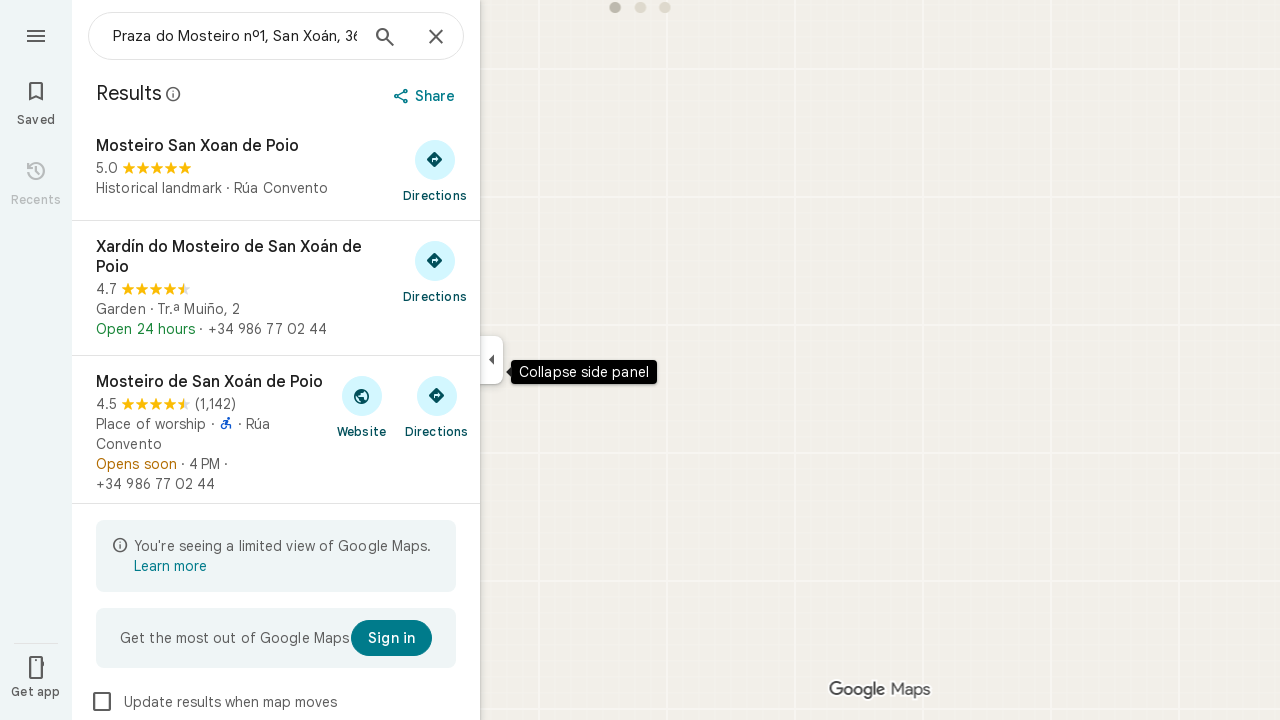

--- FILE ---
content_type: text/javascript; charset=UTF-8
request_url: https://www.google.es/maps/_/js/k=maps.m.en.vuPNlbEk67w.2021.O/ck=maps.m.BTq1BwGusJI.L.W.O/am=yAEAkBAAAQ/rt=j/d=1/exm=JxdeQb,LsiLPd,SuCOhe,a,b,b8h8i,cQ25Ub,ds,dw,dwi,en,enr,ep,jF2zFd,log,lp,mmm,mo,nrw,ob,owc,per,plm,pm,pwd,sc,sc2,smi,smr,sp,std,stx,ti,uA7o6c,vcr,vd,vlg,vwr,wrc/ed=1/rs=ACT90oGeogj6sstX1Sb8mMVToW3VtptQpw/ee=EVNhjf:pw70Gc;EmZ2Bf:zr1jrb;Jcvnlc:Fm2MUd;JsbNhc:Xd8iUd;K5nYTd:ZDZcre;LBgRLc:XVMNvd;LEikZe:byfTOb,lsjVmc;NJ1rfe:qTnoBf;NPKaK:PVlQOd;OTuumd:dvPKEc;Pjplud:EEDORb;QGR0gd:Mlhmy;RRPQbd:kUWD8d;SNUn3:ZwDk9d;ScI3Yc:e7Hzgb;Uvc8o:VDovNc;YIZmRd:A1yn5d;Zmbpue:Evvy6c;cEt90b:ws9Tlc;dIoSBb:SpsfSb;dowIGb:ebZ3mb;eBAeSb:zbML3c;erYydb:A5vBAf;h57qod:J877qc;iFQyKf:vfuNJf;lOO0Vd:OTA3Ae;nPNOHf:GK91Cc;oGtAuc:sOXFj;qQEoOc:KUM7Z;qafBPd:ovKuLd;qddgKe:xQtZb;ugi2Tb:fRlxLd;wR5FRb:siKnQd;yxTchf:KUM7Z/m=m9oV,RAnnUd,HmEm0,i5dxUd,uu7UOe,NJ1rfe,soHxf?cb=M
body_size: 15856
content:
"use strict";this._=this._||{};(function(_){var window=this;
try{
_.Md("m9oV");
_.Ydc=class{constructor(){this.enabled=!1}Oe(a){this.enabled=a}isEnabled(){return this.enabled}};_.jf(_.Ydc,_.kQa);
_.Nd();
}catch(e){_._DumpException(e)}
try{
var hAb,kAb,nAb,pAb,lAb;
_.jAb=function(a,b,c,d){b=_.qg(b.toString());const e=_.$e.zd().H[b.toString()]?_.Ig(b):void 0;a:{let v=a;for(;v;){b:{var f=b;var g=e,h=v===a,l=d,m=v.getAttribute("jsmodel");if(m){m=_.dma(m);for(let A=m.length-1;A>=0;A--){var n=_.qg(m[A]),p=void 0;if(g){p=n;n=f;var r=g;p=p.toString()===n.toString()?_.Ze(_.$e.zd(),n):_.JGa(r,p)?p:void 0}else n.toString()===f.toString()&&(p=n);if(p){if(h&&l&&(n=_.We.zd().uz(l))&&n.toString()===p.toString())continue;f=p;break b}}}f=void 0}if(f){_.ema(v);a={element:v,
Pw:f};break a}v=_.Nla(v)}a=void 0}c=a?hAb(a.element,a.Pw,c):new _.iAb(b);return c instanceof _.iAb?_.Ve(c):c};
hAb=function(a,b,c){if(!_.vFa(a))return _.Ve(_.aja(`Model <${b}> canceled: element not in document before constructor load`));var d=kAb(a,b);if(d)return d;d=_.xja(_.We.zd(),b);const {resolve:e,reject:f,cancel:g,pending:h}=lAb(a,b);d.jq(l=>{try{if(!_.vFa(a)){const r=a.__jsmodel;r&&delete r[b.toString()];g("not in document after module load")}if(_.Me(l)){if(!_.mAb)throw Error("Ad");(0,_.mAb)(l,b,a,c).jq(e,f)}else{if(!_.vFa(a))throw Error("Bd");b:{const r=nAb(a,b);if(r){if(r.pending instanceof _.Oe){if(_.IFa(r.pending).state===
0){var m=void 0;break b}throw Error("Cd`"+b.toString());}m=r.instance}else m=void 0}if(m)var n=m;else{if(!_.oAb)throw Error("Ad");var p=(0,_.oAb)(l,a,c);pAb(a)[b.toString()]={instance:p,Pw:b.toString(),roa:_.$Ka};n=p}e(n)}}catch(r){f(r)}},f);_.xLa(_.oLa(a),a);return h};kAb=function(a,b){if(a=nAb(a,b))return a.instance?_.af(a.instance):a.pending};nAb=function(a,b){(a=a.__jsmodel?.[b.toString()])&&a&&_.cLa(a);return a};pAb=function(a){let b=a.__jsmodel;b||(b={},a.__jsmodel=b);return b};
lAb=function(a,b){let c,d;const e=new _.Oe((g,h)=>{c=g;d=h}),f=g=>{g=_.aja(`Model <${b}> canceled: ${g}`);d(g)};pAb(a)[b.toString()]={pending:e,cancel:f,Pw:b.toString(),roa:_.$Ka};return{resolve:c,reject:d,cancel:f,pending:e}};_.iAb=class extends _.Hp{constructor(a){super("No valid model for "+_.Ce(a));this.key=a}};_.mAb=void 0;_.oAb=void 0;
}catch(e){_._DumpException(e)}
try{
_.qAb=function(a,b,c,d,e){b=b.querySelectorAll(d===void 0?`[${c}]`:`[${c}="${d}"]`);for(const f of b)_.Vla(f,!1)===a&&e(f)};
_.rAb=function(a,b,c){const d=_.Vla(a,!0),e=new Set,f=m=>e.add(m);_.qAb(d,a,b,c,f);if(a===d){var g=_.gg.get(d);if(g){for(var h=0;h<g.length;h++){var l=g[h];(c===void 0?l.hasAttribute(b):l.getAttribute(b)===c)&&e.add(l)}for(h=0;h<g.length;h++)_.qAb(d,g[h],b,c,f)}}if(a.hasAttribute("jsshadow")||a.querySelector("[jsshadow]"))for(a=a.querySelectorAll("[jscontroller]"),g=0;g<a.length;g++)if(l=a[g],(h=_.gg.get(l))&&_.Vla(l,!1)===d)for(l=0;l<h.length;l++)_.qAb(d,h[l],b,c,f);return Array.from(e)};
_.uAb=function(a,b,c){const d=a instanceof _.qe?a:_.We.zd().uz(a);return _.xja(_.We.zd(),d).flatMap(e=>{if(!b||"function"==typeof _.sAb&&b instanceof _.sAb)b=new tAb(c,e,b??void 0);return _.Eja(d,e,b)})};_.vAb=class extends _.bf{constructor(a,b,c){super(b.YB(),c);this.element=a;this.Za=b}H(){const a=super.H();a.Za=this.Za;a.rootElement={value:this.element};return a}YH(){throw Error("Dd");}getRoot(){return this.root?this.root:this.root=new _.Sq(this.element)}getData(a){return this.getRoot().getData(a)}ab(a,b){return this.kY(a,b)}kY(a,b){return _.Qe(this.NT(a,b),!0)}NT(a,b){return _.jAb(b||this.element,a,this.YB()).map(c=>c,c=>{c instanceof _.iAb&&(c.message+=` requested by ${this}`);return c})}Ws(a){return this.VH(a)}VH(a){return _.Qe(this.WH(a),
!0)}isElement(a){return a.tagName!==void 0}WH(a){return this.isElement(a)?this.Za.WH(a):this.ET(a).map(b=>{if(b.length===0)throw Error("Ed`"+a+"`"+this);return b[0]})}ET(a,b){const c=[];var d=this.Ei(a);const e=this.getRoot().el();if(d.size()===0&&e.ownerDocument.readyState==="loading")return new _.Oe((f,g)=>{e.ownerDocument.addEventListener("readystatechange",()=>{this.ET(a,b).jq(f,g)},{once:!0})});d.each(f=>{c.push(this.Za.WH(f))});d=_.ef(c);return b?d.map(f=>{b(f);return f}):d}Ei(a){return new _.Rq(_.rAb(this.element,
"jsname",a))}initialize(){}};_.vAb.prototype.xd=_.aa(428);var tAb=class extends _.bf{constructor(a,b,c){super(a,b);this.U=c}H(){const a=super.H();a.t5a=this;return a}YH(a){if(!this.U)throw Error("Fd");return this.U.YH(a)}getData(a){return this.U?this.U.getData(a):new _.od(a,null)}};
}catch(e){_._DumpException(e)}
try{
var zAb,CAb,DAb,FAb,GAb;_.wAb=function(a,b){if(!b(a))throw Error("m``"+String(a));};_.xAb=function(){var a=_.Je(1);a=_.Ie(a,_.Via);if(_.He(a))throw Error("pa");return a};_.yAb=function(){const a=_.fja();if(!a)throw Error("sa");return a};zAb=function(a){for(;a;){if(a.nextSibling)return!0;a=a.parentElement}return!1};_.AAb=function(a,b,c){const d=[];_.qAb(a,b,"jsname",c,e=>{d.push(e)});return d};CAb=function(a){return typeof a==="object"?a.nk===_.BAb?{jsname:a.jsname}:a:{jsname:a}};
DAb=function(a){return _.eb(b=>(0,_.Nua)(a)&&Object.getPrototypeOf(b)===a.prototype)};_.eI=function(a,b){return _.Me(a)?{description:`children: ${_.Ce(a)}`,[_.Le]:(c,d)=>{var e=_.yAb();const f=_.xAb();e=_.EAb(0,e,null,b,f);const g=b?` with jsname ${b}`:"";e.map(h=>{for(const l of h)_.wAb(l,DAb(a),`Expected element${g} to have controller of type ${_.Ce(a)} but found ${_.Ce(l)}`);return h}).jq(c,d)}}:{Js:_.De(null,()=>FAb(a,b))}};
_.fI=function(a,b){return _.Me(a)?{description:`child: ${_.Ce(a)}`,[_.Le]:(c,d)=>{const e=_.yAb(),f=_.xAb();_.EAb(0,e,null,b,f).map(g=>GAb(g,a,b)).jq(c,d)}}:{Js:_.De(null,()=>{const c=FAb(a,b);return GAb(c,a,b)})}};FAb=function(a,b){const c=_.xAb(),d=_.yAb();return HAb(0,d,a,b,c)};
GAb=function(a,b,c){c=c?` with jsname ${c}`:"";if(a.length===0)return new _.Hp(`Expected to inject a single controller${c} but found ${a.length}`);a=a[0];_.wAb(a,DAb(b),`Expected element${c} to have controller of type ${_.Ce(b)} but found ${_.Ce(a)}`);return a};_.gI=function(a,b){_.We.zd().register(b,a);a.Js=_.De(null,()=>{var c=_.xAb();const d=_.yAb();c=_.zMa(c,d,a);_.He(c)||_.wAb(c,DAb(a),"Expected element to have controller of "+`type ${_.Ce(a)} but found ${_.Ce(c)}`);return c})};
_.Rq.prototype.N=_.ba(73,function(a){this.each(function(b){_.Ap(b,a)})});_.Rq.prototype.qT=_.ba(72,function(){return this.H.length?this.H[0]:null});_.Sq.prototype.qT=_.ba(71,function(){return this.H[0]});_.hI=function(a,b){const c=[];a.each(function(d){(d=d.querySelector(b))&&c.push(d)});return new _.Rq(c)};
_.IAb=function(a){const b=_.hJa[1]||(_.hJa[1]=new _.JIa);var c=_.Tc(String(a));a=_.iJa(a,!0);a==null&&(a=b.N(_.Uc(c).toString(),!0));var d=void 0;d=d||d==void 0;var e;const f=a!=0&&a!=b.H;f?(f&&(e=a==-1?"rtl":"ltr"),e=_.ld("span",{dir:e},c)):e=c;c=_.Uc(c).toString();e=_.kd([e,d&&(Number(a)*Number(b.H)<0||b.H==1&&_.jIa.test(_.jka(c,!0))||b.H==-1&&_.iIa.test(_.jka(c,!0)))?b.H==1?"\u200e":"\u200f":""]);return _.Uc(e).toString()};_.BAb=Symbol("Gd");var HAb;_.EAb=function(a,b,c,d,e=_.ig(_.mg(b))){a=[];const f=_.rAb(b,"jsname",d);if(f.length===0&&b.ownerDocument.readyState==="loading"&&!zAb(b))return new _.Oe((g,h)=>{b.ownerDocument.addEventListener("readystatechange",()=>{_.EAb(0,b,c,d,e).jq(g,h)},{once:!0})});for(const g of f)a.push(e.WH(g));return _.ef(a).flatMap(g=>_.ef(g.map(_.sma)))};
HAb=function(a,b,c,d,e=_.ig(_.mg(b))){a=[];const f=_.We.zd().uz(c);if(!f)throw Error("Hd`"+_.Ce(c));b=_.rAb(b,"jscontroller",f.toString());for(const g of b)d&&g.getAttribute("jsname")!==d||a.push(e.WH(g));d=_.IFa(_.ef(a).flatMap(g=>_.ef(g.map(_.sma))));if(e=d.error){if(e instanceof Error)throw e;throw Error(e.toString());}return d.value};
_.iI=function(a,b){{var c=_.Xq(a.QB);const d=[];d.push.apply(d,_.AAb(a.getRoot().el(),c,b));if(d.length>0)a=_.Yq(d[0]);else{if(c=_.gg.get(a.getRoot().el()))for(let e=0;e<c.length;e++){if(c[e].getAttribute("jsname")==b){d.push(c[e]);break}d.push.apply(d,_.AAb(a.getRoot().el(),c[e],b))}a=d.length>0?_.Yq(d[0]):new _.Rq(d)}}return a};_.jI=function(a,b){return a.VH(b).then()};
_.kI=class extends _.XFa{constructor(){super();this.UK={};this.QB=_.yAb();this.Za=_.xAb();this.tq(()=>{const a=_.dg(this.QB);a&&_.gg.get(a)&&_.Da(_.gg.get(a)??null,this.getRoot().el())})}toString(){return`${_.Ce(this)}[${_.eg(this.QB)}]`}Uj(){return this.Za.Uj()}YB(){return this.Za.YB()}wi(){return _.mg(this.QB)}getWindow(){return _.qf(this.wi())}Ei(a){var b=_.Xq(this.QB);a=_.rAb(b,"jsname",a);return new _.Rq(a)}Tb(a){const b=this.Ei(a);if(b.size()>=1)return b.xn(0);throw Error("Id`"+a+"`"+_.We.zd().uz(this.constructor));
}getRoot(){return this.UK.root?this.UK.root:this.UK.root=new _.Sq(this.QB)}getData(a){return this.getRoot().getData(a)}YH(){throw Error("Dd");}ab(a,b){return this.kY(a,b)}kY(a,b){return _.Qe(this.NT(a,b),!0)}NT(a,b){return _.jAb(b||this.QB,a,this.YB()).map(c=>c,c=>{c instanceof _.iAb&&(c.message+=` requested by ${this}`);return c})}VH(a){return _.Qe(this.WH(a),!0)}isElement(a){return a.tagName!==void 0}WH(a){return this.isElement(a)?this.Za.WH(a).flatMap(b=>_.sma(b)):this.ET(a).map(b=>{if(b.length===
0)throw Error("Id`"+a+"`"+_.We.zd().uz(this.constructor));return b[0]})}ET(a,b){a=_.EAb(0,this.QB,this.QB,a,this.Za);return b?a.map(c=>{b(c);return c}):a}trigger(a,b,c){let d=this.QB;const e=_.dg(this.QB)||null;e&&!_.$la(this.QB,a)&&(d=e);d&&_.ng(d,a,b,c,{_retarget:this.QB,__source:this})}notify(a,b){_.og(this.getRoot().el(),a,b,this)}yqa(a,b){this.getRoot().el();a=a instanceof _.Sq?a.el():a;_.Rla(a,b?b.el():this.getRoot().el())}Fd(){_.oLa(document).Fd()}jga(){}};_.kI.prototype.xd=_.aa(427);
_.kI.prototype.$wa$npT2md=function(){return this.jga};_.Lja({controller(a,b){({jsname:b}=CAb(b));return a.WH(b).map(c=>c)},dKa(a,b){({jsname:b}=CAb(b));return a.ET(b).map(c=>c[0]||null)},controllers(a,b){({jsname:b}=CAb(b));return a.ET(b).map(c=>{for(const d of c);return c})},renderer(a,b){return _.uAb(b,a,a.Uj())}});_.LLa=function(a,b,c,d){const e=new _.vAb(c,d,a);return _.Eja(b,a,e).map(f=>{e.initialize(f);return f})};_.MLa=function(a,b,c){b=new _.vAb(b,c,a);a=_.Cja(a,b);b.initialize(a);return a};
}catch(e){_._DumpException(e)}
try{
_.hxd=function(a,b){const c=a.x-b.x;a=a.y-b.y;return c*c+a*a};_.ixd=Math.pow(20/_.yFa(),2);
}catch(e){_._DumpException(e)}
try{
var kxd,lxd,nxd;kxd=function(a,b){a.Ba||(a.Ba=_.bx(a).measure(function(d){const e=_.$w(d.event,this.N);_.ng(this.N,_.jxd,{pos:e,inputMode:this.H,event:d.event})}).au().tb());const c=new _.O4a;c.event=b;a.Ba(c)};lxd=function(a){a.U&&(_.Na(a.U,function(b){_.kg(b)}),a.U=null);a.ha&&(_.Na(a.ha,function(b){_.dp(b)}),a.ha=null)};
nxd=function(a,b){a.va||(a.va=_.bx(a).measure(function(d){if(d.EU){let e;d.EU.changedTouches?(e=this.N.ownerDocument.createEvent("MouseEvent"),e.initMouseEvent("mouseup",!0,!0,d.EU.view,1,0,0,d.EU.changedTouches[0].clientX,d.EU.changedTouches[0].clientY,!1,!1,!1,!1,0,null)):e=d.EU;d.pos=_.$w(e,this.N)}_.ng(this.N,_.mxd,{pos:d.pos,inputMode:d.inputMode,Ps:!d.EU,event:d.EU})}).au().tb());const c=new _.O4a;c.EU=b;c.inputMode=a.H;a.va(c)};
_.pxd=class{constructor(a){this.N=a;this.H=0;this.va=this.Ba=this.ha=this.U=null;this.Da=!1}start(a,b,c){this.H=b;this.U=[_.jg(this.N,"blur",this.V,this)];b==2&&(this.U.push(_.jg(this.N,"touchmove",this.La,this)),this.U.push(_.jg(this.N,"touchend",this.V,this)));if(b==1){const d=_.qf(this.N.ownerDocument);this.ha=[_.mf(d,"mousemove",this.Ga,void 0,this),_.mf(d,"mouseup",this.Fa,void 0,this),_.mf(this.N.ownerDocument.documentElement,"selectstart",this.Ka,void 0,this)]}_.ng(this.N,_.oxd,{pos:a,inputMode:b,
event:c})}Ga(a){a.preventDefault();kxd(this,a)}La(a){this.Da||a.event.cancelable===!1||a.event.preventDefault();kxd(this,a.event)}Fa(a){a.preventDefault();lxd(this);nxd(this,a);this.H=0}Ka(a){a.preventDefault()}V(a){a&&a.event.cancelable!==!1&&a.event.preventDefault();lxd(this);nxd(this,a&&a.event);this.H=0}};_.oxd="qUuEUd";_.jxd="j9grLe";_.mxd="HUObcd";
}catch(e){_._DumpException(e)}
try{
_.Md("RAnnUd");
var Cxd,Exd,Dxd,Fxd;Cxd=function(a,b,c,d){if(b){a.N5=b;d=null;const e=b.changedTouches&&b.changedTouches[0]||b.touches&&b.touches[0];e?d=new _.xe(e.clientX,e.clientY):b.clientX!==void 0&&(d=new _.xe(b.clientX,b.clientY));d&&(a.V=b,a.Ta=d,a.Ka===null||c)&&(a.Ka=d)}else a.V=null,a.Ka=null,a.Ta=null,d||(a.N5=null)};Exd=function(a){Dxd(a);const b=a.getWindow();a.Hb=[_.mf(b,"mouseup",()=>{Dxd(a);a.Ga()})]};Dxd=function(a){if(a.Hb){for(const b of a.Hb)_.dp(b);a.Hb=null}};
Fxd=function(a){a.Nf="WAITING_FOR_MOUSE_CLICK";_.pp(a.lH,500,a)};
_.EU=class extends _.kI{constructor(){super();this.pressed=!1;this.N5=null;this.valid=!0;this.Pa=this.hb=this.focused=!1;this.label=this.Xa=this.V=this.Ta=this.Ka=null;this.Fa=!1;this.vg=0;this.wb=!0;this.Hb=null;this.jk=_.Se(_.Ydc);this.Nf="INACTIVE";this.Ke=new _.xe(0,0);this.Jb=_.bx(this).zh(function(){}).au().tb()}XC(){return!1}Xe(){return this.Uc()}Uc(){return!!this.getRoot().el().disabled}isEnabled(){return!this.Xe()}Be(a){this.getRoot().el().disabled=a;this.Yg()}Oe(a){this.Be(!a)}Yg(){_.bx(this).zh(function(){this.label||
(this.label=this.getRoot().Sc("id")?(new _.Sq(this.wi().body)).find(`[for="${this.getRoot().Sc("id")}"]`):new _.Rq([]));_.Uq(this.label,"isDisabled",this.Uc())}).au().tb()()}ln(){return this.pressed}ZA(a){this.pressed!==a&&(this.pressed=a,this.Jb())}eA(){return this.N5}Wd(){return this.valid}Gk(){return this.focused&&_.nJ}jt(){return this.jk.isEnabled()?_.nJ:!0}nl(){return this.hb}Go(){return this.Pa}Nb(){Cxd(this,null,void 0,!0);this.Vh();this.dg();this.Nf="INACTIVE";this.N5=null}pI(){return!1}UD(a){_.nJ=
!1;if(this.Nf==="WAITING_FOR_MOUSE_CLICK")return!0;this.Fa=!1;if(!this.Uc()&&this.Nf==="INACTIVE"){a=a.event;const b=a.altKey||a.ctrlKey||a.shiftKey||a.metaKey;a.which!==1||this.pI()&&b||(this.Xa=a,this.Nf="WAITING_FOR_MOUSE_CLICK",Cxd(this,a),this.Vh(),Exd(this),this.Fa=!0)}return!1}uU(){return this.Nf==="WAITING_FOR_MOUSE_CLICK"?(Dxd(this),!0):!1}ha(){this.hb=!0;return!1}Ba(a){this.hb=!1;Cxd(this,a.event);this.pressed&&this.dg(!0);return!1}Xz(a){_.nJ=!1;a=a.event;this.Uc()||this.pressed||this.Nf!==
"INACTIVE"||!a.touches||a.touches.length!==1||(this.Nf="TOUCH_DELAY",this.Xa=a,this.Pa=!0,Cxd(this,a,!0),this.wb=!1,window.performance?.now&&(this.vg=window.performance.now()),_.pp(this.ff,75,this),_.bx(this).measure(function(){this.Ke=_.Zw(this.getRoot().el())}).au().tb()());return!1}Pq(a){Cxd(this,a.event);this.wb||window.performance.now()-this.vg>=75&&this.ff();_.bx(this).measure(this.Hd).au().tb()();return!1}gM(){this.Pa=!1;this.release();return!1}Ho(){this.Pa=!1;this.Ga();return!1}click(a){if(this.Nf===
"WAITING_FOR_MOUSE_CLICK")return this.dg(),this.Nf="INACTIVE",this.Fa=!1;a=this.Pd(a);this.Uc()||this.pressed||this.Nf!=="INACTIVE"||!a||this.Nb();return this.Fa=!1}Tw(a){if(this.pI())return!0;this.N5=a.event;return this.click(a)}Pd(a){return!a.event.initMouseEvent||!this.Fa}focus(){this.focused=!0;this.Jb();this.trigger("AHmuwe");return!1}blur(){const a=!_.vh||!_.vg&&!_.uh.bz;this.Nf==="TOUCH_DELAY"||!a&&this.Nf==="WAITING_FOR_MOUSE_CLICK"||(this.Fa=this.focused=!1,_.pp(this.Ga,5,this),this.trigger("O22p3e"));
return!1}contextmenu(){this.Ga();return!1}ff(){this.wb||(this.wb=!0,this.Nf==="TOUCH_DELAY"&&(_.pp(this.dh,180,this),this.Nf="ACTIVE_HOLDING",this.Vh()))}dh(){this.Nf==="ACTIVE_HOLDING"&&(this.Nf="HOLDING",this.Xa&&(this.Xa=null))}lH(){this.Nf==="WAITING_FOR_MOUSE_CLICK"&&this.Ga()}release(){this.Hd();this.Nf==="HOLDING"||this.Nf==="ACTIVE_HOLDING"?Fxd(this):this.Nf==="TOUCH_DELAY"&&(this.Nf="RELEASING",this.Vh(),Fxd(this),Cxd(this,null));Cxd(this,null)}Ga(){this.Nf==="TOUCH_DELAY"?this.Nf="INACTIVE":
this.Nf!=="INACTIVE"&&(this.Nf="INACTIVE",this.dg(!0));this.Jb()}zj(){const a=this.getRoot().el();return this.V?_.$w(this.V,a):new _.xe(a.clientWidth/2,a.clientHeight/2)}Ui(){return this.V}qe(){return!!this.V&&!!window.TouchEvent&&this.V instanceof TouchEvent}Ji(a){return _.$w(a.event,this.getRoot().el())}Vh(){this.ZA(!0)}dg(a,b){this.ZA(!1);a||this.trigger("JIbuQc",b)}Ih(){this.ZA(!0)}Gh(){this.ZA(!1)}ah(){}ji(){return null}eh(){this.release()}Hd(){if((this.qe()&&this.Ka&&this.Ta?_.hxd(this.Ta,this.Ka):
_.hxd(_.Zw(this.getRoot().el()),this.Ke))>_.ixd)switch(this.Nf){case "TOUCH_DELAY":this.Nf="INACTIVE";break;case "ACTIVE_HOLDING":case "HOLDING":this.Nf="INACTIVE",this.dg(!0)}}};_.EU.prototype.kV=_.aa(524);_.EU.prototype.$wa$Hp74Ud=function(){return this.eh};_.EU.prototype.$wa$TWkaKc=function(){return this.ji};_.EU.prototype.$wa$Mlp4Hf=function(){return this.ah};_.EU.prototype.$wa$mQiROb=function(){return this.Gh};_.EU.prototype.$wa$BIGU4d=function(){return this.Ih};_.EU.prototype.$wa$jz8gV=function(){return this.Vh};
_.EU.prototype.$wa$uhhy1=function(){return this.Ji};_.EU.prototype.$wa$t9Gapd=function(){return this.qe};_.EU.prototype.$wa$N1hOyf=function(){return this.Ui};_.EU.prototype.$wa$kgcjFf=function(){return this.zj};_.EU.prototype.$wa$mg9Pef=function(){return this.contextmenu};_.EU.prototype.$wa$O22p3e=function(){return this.blur};_.EU.prototype.$wa$AHmuwe=function(){return this.focus};_.EU.prototype.$wa$CUGPDc=function(){return this.Pd};_.EU.prototype.$wa$vhIIDb=function(){return this.Tw};
_.EU.prototype.$wa$cOuCgd=function(){return this.click};_.EU.prototype.$wa$JMtRjd=function(){return this.Ho};_.EU.prototype.$wa$yfqBxc=function(){return this.gM};_.EU.prototype.$wa$FwuNnf=function(){return this.Pq};_.EU.prototype.$wa$p6p2H=function(){return this.Xz};_.EU.prototype.$wa$JywGue=function(){return this.Ba};_.EU.prototype.$wa$tfO1Yc=function(){return this.ha};_.EU.prototype.$wa$lbsD7e=function(){return this.uU};_.EU.prototype.$wa$UX7yZ=function(){return this.UD};
_.EU.prototype.$wa$QU9ABe=function(){return this.pI};_.EU.prototype.$wa$dReUsb=function(){return this.Nb};_.EU.prototype.$wa$TbSmRe=function(){return this.Go};_.EU.prototype.$wa$CVWi4d=function(){return this.nl};_.EU.prototype.$wa$GrxScd=function(){return this.jt};_.EU.prototype.$wa$u3bW4e=function(){return this.Gk};_.EU.prototype.$wa$If42bb=function(){return this.Wd};_.EU.prototype.$wa$qEYSde=function(){return this.eA};_.EU.prototype.$wa$y7OZL=function(){return this.ln};
_.EU.prototype.$wa$varnkb=function(){return this.Yg};_.EU.prototype.$wa$yXgmRe=function(){return this.isEnabled};_.EU.prototype.$wa$qezFbc=function(){return this.Uc};_.EU.prototype.$wa$RDPZE=function(){return this.Xe};_.EU.prototype.$wa$V5VDZb=function(){return this.XC};
_.Nd();
}catch(e){_._DumpException(e)}
try{
_.rQb={U$d:0,yHe:1,l8d:2,GXb:3,L_b:4,Y7d:5,X7d:6};
}catch(e){_._DumpException(e)}
try{
_.tQb={V$d:0,zHe:1,NUb:2,JWb:3,V7d:4};
}catch(e){_._DumpException(e)}
try{
_.KQb=class{constructor(a){this.yC=a;this.H=new _.JQb}request(a,b){this.H.request(this.yC,a,b)}cancel(a){this.H.cancel(this.yC,a)}};_.LQb=function(a,b){a.H.forEach((c,d)=>{a.cancel(b,d)})};_.JQb=class{constructor(){this.H=new Map}request(a,b,c){this.cancel(a,b);(a=a?.requestAnimationFrame(d=>{this.H.delete(b);c(d)}))&&this.H.set(b,a)}cancel(a,b){const c=this.H.get(b);c&&(a?.cancelAnimationFrame(c),this.H.delete(b))}};
}catch(e){_._DumpException(e)}
try{
var MQb;_.NQb=function(a){var b=window;if(b.document&&typeof b.document.createElement==="function"&&a in MQb){b=b.document.createElement("div");const {PNa:c,JKa:d}=MQb[a];return c in b.style?c:d}return a};MQb={animation:{JKa:"-webkit-animation",PNa:"animation"},transform:{JKa:"-webkit-transform",PNa:"transform"},transition:{JKa:"-webkit-transition",PNa:"transition"}};
}catch(e){_._DumpException(e)}
try{
_.yJ=function(a){return(a=a.getWindow())?a:null};
}catch(e){_._DumpException(e)}
try{
_.Md("HmEm0");
var xyd=function(a){wyd(a);a.Ta=_.yJ(a)?.setTimeout(()=>{a.hide()},a.sv)},Byd=function(a){a.Ba.request(_.yJ(a),"poll_anchor",()=>{const b=yyd(a);if(b&&a.ym){var c=NU(a);b.top+b.height<c.top||b.bottom-b.height>=c.top+c.height||b.top===a.ym.top&&b.left===a.ym.left&&b.height===a.ym.height&&b.width===a.ym.width||(a.ym=b,a.V=a.getRoot().Xb()?.parentElement?.getBoundingClientRect()??null,a.H?zyd(a):Ayd(a))}})},Dyd=function(a){if(a.Kh){var b=a.Kh.el().getBoundingClientRect();if(b.left!==0||b.top!==0)return a.Kh;
a.Kh=null}b=Cyd(a);var c=a.getRoot().parent().find(`[aria-describedby="${b}"]`);c.isEmpty()&&(c=a.getRoot().parent().find(`[data-tooltip-id="${b}"]`));a:if(b=c,b.size()===1)b=b.first();else{for(c=0;c<b.size();c++){const d=b.H[c]&&b.H[c]||null;if(d){const e=getComputedStyle(d);if(e.visibility!=="hidden"&&e.display!=="none"){b=new _.Sq(d);break a}}}b=null}a.Kh=b;return a.Kh},Eyd=function(a,b){const c=b.FPa,d=b.GPa;if(b=b.yu){if(a.H){a.yu=b;return}throw Error("Wf");}c&&(a.ha=c);d&&(a.Pa=d)},Fyd=function(a){var b=
Cyd(a);b=a.wi().querySelectorAll(`[${"tooltip-scrollable-ancestor"}-${b}="true"]`);for(const c of b)a.Zb.push(()=>{c.addEventListener("scroll",a.La)}),a.wb.push(()=>{c.removeEventListener("scroll",a.La)})},Hyd=function(a){a.va?a.show():(Gyd(a),a.Fa=_.yJ(a)?.setTimeout(()=>{a.show()},a.cu))},Jyd=function(a,b){Iyd(a,b.relatedTarget)||(a.Fa=_.yJ(a)?.setTimeout(()=>{a.show()},a.cu))},Kyd=function(a){a.Fa=_.yJ(a)?.setTimeout(()=>{a.show()},a.cu);_.yJ(a)?.addEventListener("contextmenu",a.hb)},Lyd=function(a){wyd(a);
a.Ta=_.yJ(a)?.setTimeout(()=>{a.hide()},a.sv)},Cyd=function(a){return a.getRoot().Sc("id").replace("-visible-label","")},Gyd=function(a){a.Ta&&(_.yJ(a)?.clearTimeout(a.Ta),a.Ta=void 0)},wyd=function(a){a.Fa&&(_.yJ(a)?.clearTimeout(a.Fa),a.Fa=void 0)},Myd=function(a){if(a.U&&!a.Ka){const b=a.Tb("ebgt1d");b.size()&&_.yJ(a)?.setTimeout(()=>{a.va&&_.Wq(b,"aria-hidden")},5)}else _.Wq(a.getRoot(),"aria-hidden")},Oyd=function(a){a=Nyd(a);return a.height>22&&a.width>=200},yyd=function(a){var b=Cyd(a);return(b=
(b=_.hI(a.getRoot().parent(),`[data-tooltip-override-client-rect="${b}"]`))?b.el():null)?b.getBoundingClientRect():Dyd(a)?.Xb().getBoundingClientRect()||null},zyd=function(a){a.getRoot().Ff("width","");a.getRoot().Ff("left","-320px");var b=Number(window.getComputedStyle(a.getRoot().Xb()).getPropertyValue("width").slice(0,-2));b=isFinite(b)?b:320;var c=Math.max(NU(a).width-16,40);b=Math.min(c,b);a.getRoot().Ff("width",`${b}px`);a.Ga&&a.yu==null&&(a.yu=1);if(a.yu){{b=a.ym;if(a.Ga){c=_.hI(a.getRoot(),
".VfPpkd-Djsh7e-XxIAqe-ma6Yeb");var d=_.hI(a.getRoot(),".VfPpkd-Djsh7e-XxIAqe-bottom");c&&d&&(_.Wq(c,"style"),_.Wq(d,"style"));c=_.hI(a.getRoot(),".VfPpkd-Djsh7e-XxIAqe-ma6Yeb");c=(c=c.isEmpty()?null:c.Xb().getBoundingClientRect())?{TE:c.width/.8,Xq:c.height/.8/2}:{TE:null,Xq:null}}else c={TE:0,Xq:0};const {TE:Ga,Xq:Ia}=c;if(b&&Ga!==null&&Ia!==null){c=Nyd(a);d=c.height;var e=b.top+b.height/2,f=b.bottom+a.N+Ia,g=b.top-(a.N+d+Ia);if(a.Ga){var h=e-(24+Ga/2);var l=e-(d-24-Ga/2)}else h=b.top,l=b.bottom-
d;d=new Map([[1,g],[2,f],[3,h],[4,e-d/2],[5,l]]);e=c.width;f=_.Lq(a.getRoot().el(),"direction")!=="rtl";g=b.left+b.width/2;h=b.left-(e+a.N+Ia);l=b.right+a.N+Ia;if(a.Ga){var m=g-(24+Ga/2);var n=g-(e-24-Ga/2)}else m=b.left,n=b.right-e;e=new Map([[1,f?m:n],[2,g-e/2],[3,f?n:m],[5,f?l:h],[4,f?h:l]]);f=new Map;g=new Map;h=new Map([[1,[1,2,3]],[2,[1,2,3]],[3,[4,5]],[4,[4,5]],[5,[4,5]]]);for(v of h.keys()){l=d.get(v);if(Pyd(a,l))for(var p of h.get(v))m=e.get(p),Qyd(a,m)&&(n=Ryd(p,v),f.set(n,{OC:m,PC:l}));
if(Syd(a,l))for(var r of h.get(v))m=e.get(r),Tyd(a,m)&&(n=Ryd(r,v),g.set(n,{OC:m,PC:l}))}var v=f.size?f:g;v.size<1&&(d=Ia,r=_.Lq(a.getRoot().el(),"direction")!=="rtl",p=NU(a),b.left<p.left?(v=8+d,r=r?3:1):(v=p.width-(c.width+8+d),r=r?1:3),b.top<p.top?(b=8+d,c=2):(b=p.height-(c.height+8+d),c=1),v+=p.left,b+=p.top,p=Ryd(r,c),v=new Map([[p,{OC:v,PC:b}]]));var {position:A,OC:D,PC:K}=Uyd(a,v);if(a.Ga)if(p=Vyd(a,A,{TE:Ga,Xq:Ia})){b=_.hI(a.getRoot(),".VfPpkd-Djsh7e-XxIAqe-ma6Yeb");v=_.hI(a.getRoot(),".VfPpkd-Djsh7e-XxIAqe-bottom");
if(b&&v){_.Wq(b,"style");_.Wq(v,"style");b.Ff(p.Kp,p.Oq);v.Ff(p.Kp,p.Oq);b.Ff(p.Jp,p.Nq);v.Ff(p.Jp,p.Nq);r=`rotate(${p.rotation}deg) skewY(${p.Kq}deg) scaleX(${Math.cos(Math.PI/180*p.Kq)})`;b.Ff("transform",r);v.Ff("transform",r);r=`${p.Jp} ${p.Kp}`;b.Ff("transform-origin",r);v.Ff("transform-origin",r);for(Q of p.Tr)b.Ff(Q,"0"),v.Ff(Q,"0")}var Q={Uh:p.Uh,kg:p.kg}}else Q={Uh:0,kg:0};else Q={Uh:0,kg:0};var {Uh:X,kg:Y}=Q;Q={Uh:X,kg:Y,top:K,left:D}}else Q={position:1,top:0,left:0}}}else Q=Wyd(a,a.ym);
const {top:ia,Uh:ra,left:va,kg:Fa}=Q;Q=_.NQb("transform");b=a.getRoot().find(".VfPpkd-z59Tgd-OiiCO");b.size()&&b.Ff(`${Q}-origin`,`${Fa} ${ra}`);Q=va-(a.V?.left??0);b=ia-(a.V?.top??0);a.getRoot().Ff("top",`${b}px`);a.getRoot().Ff("left",`${Q}px`);a.Da={top:b,left:Q}},Ayd=function(a){const {top:b,Uh:c,left:d,kg:e}=Wyd(a,a.ym),f=_.NQb("transform"),g=a.getRoot().find(".VfPpkd-z59Tgd-OiiCO");g.size()&&g.Ff(`${f}-origin`,`${e} ${c}`);a.getRoot().Ff("top",`${b}px`);a.getRoot().Ff("left",`${d}px`)},Xyd=
function(a){a.getRoot().Tc("VfPpkd-suEOdc-OWXEXe-eo9XGd-RCfa3e");a.getRoot().Tc("VfPpkd-suEOdc-OWXEXe-ZYIfFd-RCfa3e")},Iyd=function(a,b){return _.hg(b)&&a.getRoot().Xb().contains(b)},Yyd=function(a,b){const c=!!Dyd(a)?.Xb().contains(b);return _.hg(b)&&(a.getRoot().Xb().contains(b)||c)},Zyd=function(a){a.Ba.request(_.yJ(a),"poll_anchor",()=>{const b=yyd(a),c=a.getRoot().Xb()?.parentElement?.getBoundingClientRect()??null;if(b!=null&&a.ym!=null&&a.V!=null&&c!=null&&a.Da!=null){var d=b.top-c.top-(a.ym.top-
a.V.top),e=b.left-c.left-(a.ym.left-a.V.left),f=a.Da.top,g=a.Da.left;Math.abs(d)>0&&(f+=d,a.getRoot().Ff("top",`${f}px`),a.Da.top=f);Math.abs(e)>0&&(g+=e,a.getRoot().Ff("left",`${g}px`),a.Da.left=g);a.ym=b;a.V=c}})},Nyd=function(a){return{width:a.getRoot().Xb().offsetWidth,height:a.getRoot().Xb().offsetHeight}},Wyd=function(a,b){if(!b)return{top:0,left:0};const c=Nyd(a);var d=c.height;var e=b.bottom+a.N;const f=b.top-(a.N+d);d=b.top+b.height/2-d/2;var g=[f,e];a.Pa===4&&g.push(d);g=$yd(a,...g);e=a.Pa===
2&&g.has(f)?{distance:f,Uh:"bottom"}:a.Pa===3&&g.has(e)?{distance:e,Uh:"top"}:a.Pa===4&&g.has(d)?{distance:d,Uh:"center"}:g.has(e)?{distance:e,Uh:"top"}:g.has(f)?{distance:f,Uh:"bottom"}:{distance:e,Uh:"top"};a=azd(a,b,c.width);return{top:e.distance,Uh:e.Uh,left:a.distance,kg:a.kg}},NU=function(a){var b=_.Lo(a.getRoot().getData("tooltipViewport"),"");(b=(b?a.wi().getElementById(b):null)?.getBoundingClientRect())!=null?a=b:(a=_.yJ(a),a={left:0,top:0,width:a?.innerWidth??0,height:a?.innerHeight??0});
return a},azd=function(a,b,c){var d=_.Lq(a.getRoot().el(),"direction")!=="rtl";let e,f,g;if(a.H){var h=d?b.left-c:b.right;e=d?b.right:b.left-c;var l=d?"right":"left";d=d?"left":"right"}else{h=d?b.left:b.right-c;e=d?b.right-c:b.left;f=b.left+(b.width-c)/2;var m=b.left-(c+a.N);l=b.right+a.N;g=d?m:l;m=d?l:m;l=d?"left":"right";d=d?"right":"left"}const n=[h,e];a.H||(n.push(f),a.ha===5?n.push(g):a.ha===6&&n.push(m));const p=a.H?bzd(a,h,e):bzd(a,...n);if(a.ha===2&&p.has(h))return{distance:h,kg:l};if(a.ha===
4&&p.has(e))return{distance:e,kg:d};if(a.ha===3&&p.has(f))return{distance:f,kg:"center"};if(a.ha===5&&p.has(g))return{distance:g,kg:d};if(a.ha===6&&p.has(m))return{distance:m,kg:l};if(h=(a.H?[{distance:e,kg:d},{distance:h,kg:l}]:[{distance:f,kg:"center"},{distance:h,kg:l},{distance:e,kg:d}]).find(({distance:r})=>p.has(r)))return h;a=NU(a);return b.left<a.left?{distance:a.left+8,kg:"left"}:{distance:a.left+a.width-(c+8),kg:"right"}},bzd=function(a,...b){const c=new Set,d=new Set;for(const e of b)Qyd(a,
e)?c.add(e):Tyd(a,e)&&d.add(e);return c.size?c:d},Qyd=function(a,b){const c=Nyd(a).width;a=NU(a);return b+c<=a.left+a.width-8&&b>=a.left+8},Tyd=function(a,b){const c=Nyd(a).width;a=NU(a);return b+c<=a.left+a.width&&b>=a.left},$yd=function(a,...b){const c=new Set,d=new Set;for(const e of b)Pyd(a,e)?c.add(e):Syd(a,e)&&d.add(e);return c.size?c:d},Pyd=function(a,b){const c=Nyd(a).height;a=NU(a);return b+c+8<=a.top+a.height&&b>=a.top+8},Syd=function(a,b){const c=Nyd(a).height;a=NU(a);return b+c<=a.top+
a.height&&b>=a.top},Uyd=function(a,b){if(a.yu&&b.has(a.yu)){var c=b.get(a.yu);return{position:a.yu,OC:c.OC,PC:c.PC}}a=[2,3,4,5,6,7,8,9,10,11,12,13].find(d=>b.has(d));c=b.get(a);return{position:a,OC:c.OC,PC:c.PC}},Ryd=function(a,b){switch(b){case 1:if(a===1)return 2;if(a===2)return 3;if(a===3)return 4;break;case 2:if(a===1)return 11;if(a===2)return 12;if(a===3)return 13;break;case 3:if(a===4)return 5;if(a===5)return 8;break;case 4:if(a===4)return 6;if(a===5)return 9;break;case 5:if(a===4)return 7;
if(a===5)return 10}throw Error("Xf`"+a+"`"+b);},Vyd=function(a,b,c){const d=_.Lq(a.getRoot().el(),"direction")!=="rtl",e=window.getComputedStyle(a.getRoot().Xb()).getPropertyValue("width");a=window.getComputedStyle(a.getRoot().Xb()).getPropertyValue("height");if(e&&a&&c){var f=`calc((${e} - ${c.TE}px) / 2)`;c=`calc((${a} - ${c.TE}px) / 2)`;var g=`calc(${e} - ${"24px"})`,h=`calc(${a} - ${"24px"})`,l=["border-bottom-right-radius","border-top-left-radius"],m=["border-bottom-left-radius","border-top-right-radius"];
switch(b){case 12:return{Kp:"top",Jp:"left",Oq:"0",Nq:f,rotation:-35,Kq:-20,kg:f,Uh:"0",Tr:l};case 13:return{Kp:"top",Jp:d?"right":"left",Oq:"0",Nq:"24px",rotation:d?35:-35,Kq:d?20:-20,kg:d?g:"24px",Uh:"0",Tr:d?m:l};case 11:return{Kp:"top",Jp:d?"left":"right",Oq:"0",Nq:"24px",rotation:d?-35:35,Kq:d?-20:20,kg:d?"24px":g,Uh:"0",Tr:d?l:m};case 8:return{Kp:"top",Jp:d?"left":"right",Oq:"24px",Nq:"0",rotation:d?55:-55,Kq:d?-20:20,kg:d?"0":e,Uh:"24px",Tr:d?l:m};case 9:return{Kp:"top",Jp:d?"left":"right",
Oq:c,Nq:"0",rotation:d?55:-55,Kq:d?-20:20,kg:d?"0":e,Uh:c,Tr:d?l:m};case 10:return{Kp:"bottom",Jp:d?"left":"right",Oq:"24px",Nq:"0",rotation:d?-55:55,Kq:d?20:-20,kg:d?"0":e,Uh:h,Tr:d?m:l};case 5:return{Kp:"top",Jp:d?"right":"left",Oq:"24px",Nq:"0",rotation:d?-55:55,Kq:d?20:-20,kg:d?e:"0",Uh:"24px",Tr:d?m:l};case 6:return{Kp:"top",Jp:d?"right":"left",Oq:c,Nq:"0",rotation:d?-55:55,Kq:d?20:-20,kg:d?e:"0",Uh:c,Tr:d?m:l};case 7:return{Kp:"bottom",Jp:d?"right":"left",Oq:"24px",Nq:"0",rotation:d?55:-55,
Kq:d?-20:20,kg:d?e:"0",Uh:h,Tr:d?l:m};case 3:return{Kp:"bottom",Jp:"left",Oq:"0",Nq:f,rotation:35,Kq:20,kg:f,Uh:a,Tr:m};case 4:return{Kp:"bottom",Jp:d?"right":"left",Oq:"0",Nq:"24px",rotation:d?-35:35,Kq:d?-20:20,kg:d?g:"24px",Uh:a,Tr:d?l:m};default:case 2:return{Kp:"bottom",Jp:d?"left":"right",Oq:"0",Nq:"24px",rotation:d?35:-35,Kq:d?20:-20,kg:d?"24px":g,Uh:a,Tr:d?m:l}}}},czd=class extends _.kI{constructor(){super();this.Kh=this.cC=null;this.va=!1;this.N=4;this.Pa=this.ha=1;this.yu=null;this.sv=600;
this.cu=500;this.Da=this.V=this.ym=null;this.Ba=new _.JQb;this.Xa=b=>{this.H&&this.U&&Yyd(this,b.target)||this.hide()};this.Ya=b=>{this.qr(b)};this.Jb=()=>{this.show()};this.Nb=()=>{xyd(this)};this.Hb=b=>{Yyd(this,b.relatedTarget)||b.relatedTarget===null&&this.Ka||this.hide()};this.La=()=>{this.U&&this.K4?Zyd(this):this.U||this.hide()};this.Rb=()=>{Byd(this)};this.Zb=[];this.wb=[];this.H=_.Tq(this.getRoot(),"VfPpkd-suEOdc-OWXEXe-nzrxxc");this.U=this.getRoot().Sc("data-mdc-tooltip-persistent")==="true";
const a=Dyd(this);this.Ka=!!a?.Sc("aria-expanded")&&a?.Sc("aria-haspopup")==="dialog";this.Ga=this.H&&this.getRoot().Sc("data-mdc-tooltip-has-caret")==="true";this.K4=this.H&&a?.Sc("data-tooltip-hoist-to-body")==="true"}Zc(a){var b=a.data;if(!b)throw Error("Tf");if((b.kl||b.Xl)&&b.PG)throw Error("Uf");const c=b.kl===5||b.kl===6,d=b.Xl===4;if(c&&!d||d&&!c)throw Error("Vf");b.kl&&Eyd(this,{FPa:b.kl});b.Xl&&Eyd(this,{GPa:b.Xl});b.PG&&Eyd(this,{yu:b.PG});b.PG&&Eyd(this,{yu:b.PG});b.LE&&(this.N=b.LE===
2?8:4);b.cu!==void 0&&(this.cu=b.cu);b.sv!==void 0&&(this.sv=b.sv);Fyd(this);b=b.Tea;b===1?Hyd(this):b===2?Jyd(this,a.event):b===5?Kyd(this):this.show()}uc(a){const b=a.data.cC;a=a.data.tGa;b===1?Lyd(this):b===5?(wyd(this),this.va||_.yJ(this)?.removeEventListener("contextmenu",this.hb)):b===7?this.H&&(a.relatedTarget===null||Iyd(this,a.relatedTarget))||this.hide():this.hide();this.cC=b}aC(){var a=_.Tq(this.getRoot(),"VfPpkd-suEOdc-OWXEXe-ZYIfFd");this.getRoot().Tc("VfPpkd-suEOdc-OWXEXe-eo9XGd");this.getRoot().Tc("VfPpkd-suEOdc-OWXEXe-eo9XGd-RCfa3e");
this.getRoot().Tc("VfPpkd-suEOdc-OWXEXe-ZYIfFd");this.getRoot().Tc("VfPpkd-suEOdc-OWXEXe-ZYIfFd-RCfa3e");a&&this.Fa===void 0?(a={wk:Cyd(this),tPa:this.getRoot().Sc("id"),EQ:this.cC||0},this.getRoot().trigger("SemCgb",a),this.cC=null):a||(a=Cyd(this),this.getRoot().trigger("O0KOhf",a))}kb(){super.kb();this.Ba.cancel(_.yJ(this),"show");Gyd(this);wyd(this);this.getRoot().Tc("VfPpkd-suEOdc-OWXEXe-TSZdd");this.getRoot().Tc("VfPpkd-suEOdc-OWXEXe-eo9XGd");this.getRoot().Tc("VfPpkd-suEOdc-OWXEXe-eo9XGd-RCfa3e");
this.getRoot().Tc("VfPpkd-suEOdc-OWXEXe-ZYIfFd");this.getRoot().Tc("VfPpkd-suEOdc-OWXEXe-ZYIfFd-RCfa3e");this.H&&this.getRoot().Xb().removeEventListener("focusout",this.Hb);this.U||(this.getRoot().Xb().removeEventListener("mouseenter",this.Jb),this.getRoot().Xb().removeEventListener("mouseleave",this.Nb));this.wi().body&&(this.wi().body.removeEventListener("click",this.Xa),this.wi().body.removeEventListener("keydown",this.Ya));_.yJ(this)?.removeEventListener("scroll",this.La);_.yJ(this)?.removeEventListener("resize",
this.Rb);for(const a of this.wb)a();_.LQb(this.Ba,_.yJ(this));this.getRoot().remove()}show(){Gyd(this);wyd(this);if(!this.va){this.va=!0;Myd(this);this.H&&(this.Ka&&Dyd(this)?.el().setAttribute("aria-expanded","true"),this.U||this.getRoot().Xb().addEventListener("focusout",this.Hb));this.U||(this.getRoot().Xb().addEventListener("mouseenter",this.Jb),this.getRoot().Xb().addEventListener("mouseleave",this.Nb));this.getRoot().Tc("VfPpkd-suEOdc-OWXEXe-ZYIfFd");this.getRoot().qd("VfPpkd-suEOdc-OWXEXe-eo9XGd");
Oyd(this)&&!this.H&&this.getRoot().qd("VfPpkd-suEOdc-OWXEXe-LlMNQd");this.ym=yyd(this);this.V=this.getRoot().Xb()?.parentElement?.getBoundingClientRect()??null;this.H?zyd(this):Ayd(this);this.wi().body.addEventListener("click",this.Xa);this.wi().body.addEventListener("keydown",this.Ya);_.yJ(this)?.addEventListener("scroll",this.La);_.yJ(this)?.addEventListener("resize",this.Rb);for(const a of this.Zb)a();this.Ba.request(_.yJ(this),"show",()=>{Xyd(this);this.getRoot().qd("VfPpkd-suEOdc-OWXEXe-TSZdd");
this.getRoot().qd("VfPpkd-suEOdc-OWXEXe-eo9XGd-RCfa3e")})}}hide(){Gyd(this);wyd(this);if(this.va){this.Ba.cancel(_.yJ(this),"show");this.va=!1;if(this.U&&!this.Ka){const a=this.Tb("ebgt1d");a.size()&&a.el().setAttribute("aria-hidden","true")}else this.getRoot().el().setAttribute("aria-hidden","true");this.H&&(this.Ka&&Dyd(this)?.el().setAttribute("aria-expanded","false"),this.getRoot().Xb().removeEventListener("focusout",this.Hb));this.U||(this.getRoot().Xb().removeEventListener("mouseenter",this.Jb),
this.getRoot().Xb().removeEventListener("mouseleave",this.Nb));Xyd(this);this.getRoot().qd("VfPpkd-suEOdc-OWXEXe-ZYIfFd");this.getRoot().qd("VfPpkd-suEOdc-OWXEXe-ZYIfFd-RCfa3e");this.getRoot().Tc("VfPpkd-suEOdc-OWXEXe-TSZdd");this.wi().body&&(this.wi().body.removeEventListener("click",this.Xa),this.wi().body.removeEventListener("keydown",this.Ya));_.yJ(this)?.removeEventListener("scroll",this.La);_.yJ(this)?.removeEventListener("resize",this.Rb);_.yJ(this)?.removeEventListener("contextmenu",this.hb);
for(const a of this.wb)a()}}hb(a){a.preventDefault()}qr(a){if(a.key==="Escape"||a.key==="Esc"||a.keyCode===27){const b=this.wi().activeElement;let c=!1;_.hg(b)&&(c=this.getRoot().Xb().contains(b));c&&Dyd(this)?.focus();this.hide();a.stopPropagation();return!1}return!0}};czd.prototype.$wa$mU5qzf=function(){return this.kb};czd.prototype.$wa$e204de=function(){return this.aC};czd.prototype.$wa$DsZxZc=function(){return this.uc};czd.prototype.$wa$TCTP9d=function(){return this.Zc};_.gI(czd,_.IQa);
_.Nd();
}catch(e){_._DumpException(e)}
try{
_.Md("i5dxUd");
/*

 Copyright 2019 Google Inc.

 Permission is hereby granted, free of charge, to any person obtaining a copy
 of this software and associated documentation files (the "Software"), to deal
 in the Software without restriction, including without limitation the rights
 to use, copy, modify, merge, publish, distribute, sublicense, and/or sell
 copies of the Software, and to permit persons to whom the Software is
 furnished to do so, subject to the following conditions:

 The above copyright notice and this permission notice shall be included in
 all copies or substantial portions of the Software.

 THE SOFTWARE IS PROVIDED "AS IS", WITHOUT WARRANTY OF ANY KIND, EXPRESS OR
 IMPLIED, INCLUDING BUT NOT LIMITED TO THE WARRANTIES OF MERCHANTABILITY,
 FITNESS FOR A PARTICULAR PURPOSE AND NONINFRINGEMENT. IN NO EVENT SHALL THE
 AUTHORS OR COPYRIGHT HOLDERS BE LIABLE FOR ANY CLAIM, DAMAGES OR OTHER
 LIABILITY, WHETHER IN AN ACTION OF CONTRACT, TORT OR OTHERWISE, ARISING FROM,
 OUT OF OR IN CONNECTION WITH THE SOFTWARE OR THE USE OR OTHER DEALINGS IN
 THE SOFTWARE.
*/
/*

 Copyright 2016 Google Inc.

 Permission is hereby granted, free of charge, to any person obtaining a copy
 of this software and associated documentation files (the "Software"), to deal
 in the Software without restriction, including without limitation the rights
 to use, copy, modify, merge, publish, distribute, sublicense, and/or sell
 copies of the Software, and to permit persons to whom the Software is
 furnished to do so, subject to the following conditions:

 The above copyright notice and this permission notice shall be included in
 all copies or substantial portions of the Software.

 THE SOFTWARE IS PROVIDED "AS IS", WITHOUT WARRANTY OF ANY KIND, EXPRESS OR
 IMPLIED, INCLUDING BUT NOT LIMITED TO THE WARRANTIES OF MERCHANTABILITY,
 FITNESS FOR A PARTICULAR PURPOSE AND NONINFRINGEMENT. IN NO EVENT SHALL THE
 AUTHORS OR COPYRIGHT HOLDERS BE LIABLE FOR ANY CLAIM, DAMAGES OR OTHER
 LIABILITY, WHETHER IN AN ACTION OF CONTRACT, TORT OR OTHERWISE, ARISING FROM,
 OUT OF OR IN CONNECTION WITH THE SOFTWARE OR THE USE OR OTHER DEALINGS IN
 THE SOFTWARE.
*/
var Gxd=function(a=window){let b=!1;try{const c={get passive(){b=!0;return!1}},d=()=>{};a.document.addEventListener("test",d,c);a.document.removeEventListener("test",d,c)}catch(c){b=!1}return b},Ixd=function(){var a=window.CSS;if(typeof Hxd==="boolean")return Hxd;if(!a||typeof a.supports!=="function")return!1;var b=a.supports("--css-vars","yes");a=a.supports("(--css-vars: yes)")&&a.supports("color","#00000000");return Hxd=b=b||a};var Jxd=class{static get H(){return{}}static get Qu(){return{}}static get N(){return{}}static get U(){return{}}constructor(a={}){this.H=a}init(){}destroy(){}};var Kxd,Lxd;Kxd={OPa:"mdc-ripple-upgraded--background-focused",Rua:"mdc-ripple-upgraded--foreground-activation",Sua:"mdc-ripple-upgraded--foreground-deactivation",ZRa:"mdc-ripple-upgraded",aAa:"mdc-ripple-upgraded--unbounded"};Lxd={TAb:"--mdc-ripple-fg-scale",UAb:"--mdc-ripple-fg-size",VAb:"--mdc-ripple-fg-translate-end",WAb:"--mdc-ripple-fg-translate-start",XAb:"--mdc-ripple-left",YAb:"--mdc-ripple-top"};_.Mxd={YPa:225,wbb:150,ecb:.6,Mk:10,shb:300};var Hxd;var Nxd=["touchstart","pointerdown","mousedown","keydown"],Oxd=["touchend","pointerup","mouseup","contextmenu"],Pxd=[],Qxd=function(){return{RAa:void 0,g0a:!1,bna:!1,HHa:!1,xPa:!1,H0:!1}},Sxd=function(a){const b=FU.H.Sua,c=a.U.bna;!a.U.g0a&&c||!a.Ba||(Rxd(a),a.H.qd(b),a.ha=setTimeout(()=>{a.H.Tc(b)},_.Mxd.wbb))},Wxd=function(a){const b=a.U;if(b.bna){var c={...b};b.HHa?(requestAnimationFrame(()=>{Txd(a,c)}),Uxd(a)):(Vxd(a),requestAnimationFrame(()=>{a.U.g0a=!0;Txd(a,c);Uxd(a)}))}},Xxd=function(a,b){if(b){for(const c of Nxd);
a.H.kU()}},Yxd=function(a){a.N=a.H.Yq();var b=Math.max(a.N.height,a.N.width);a.Ka=a.H.kU()?b:Math.sqrt(Math.pow(a.N.width,2)+Math.pow(a.N.height,2))+FU.N.Mk;b=Math.floor(b*FU.N.ecb);a.H.kU()&&b%2!==0?a.GA=b-1:a.GA=b;a.Ga=`${a.Ka/a.GA}`;b=FU.Qu.XAb;const c=FU.Qu.YAb,d=FU.Qu.TAb;a.H.CV(FU.Qu.UAb,`${a.GA}px`);a.H.CV(d,a.Ga);a.H.kU()&&(a.Da={left:Math.round(a.N.width/2-a.GA/2),top:Math.round(a.N.height/2-a.GA/2)},a.H.CV(b,`${a.Da.left}px`),a.H.CV(c,`${a.Da.top}px`))},Zxd=function(a){const b=FU.Qu;Object.keys(b).forEach(c=>
{c.indexOf("VAR_")===0&&a.H.CV(b[c],null)})},$xd=function(a){for(const b of Nxd);a.H.kU()},Vxd=function(a){for(const b of Oxd)a.H.pYa(b,a.Fa)},cyd=function(a,b){if(!a.H.St()){var c=a.U;if(!c.bna){var d=a.La;d&&b!==void 0&&d.type!==b.type||(c.bna=!0,c.HHa=b===void 0,c.RAa=b,c.xPa=c.HHa?!1:b!==void 0&&(b.type==="mousedown"||b.type==="touchstart"||b.type==="pointerdown"),b!==void 0&&Pxd.length>0&&Pxd.some(e=>a.H.CXa(e))?Uxd(a):(b!==void 0&&(Pxd.push(b.target),ayd(a,b)),c.H0=b!==void 0&&b.type==="keydown"?
a.H.zs():!0,c.H0&&byd(a),requestAnimationFrame(()=>{Pxd=[];c.H0||b===void 0||b.key!==" "&&b.keyCode!==32||(c.H0=b!==void 0&&b.type==="keydown"?a.H.zs():!0,c.H0&&byd(a));c.H0||(a.U=Qxd())})))}}},ayd=function(a,b){if(b.type!=="keydown")for(const c of Oxd)a.H.j5a(c,a.Fa)},Uxd=function(a){a.La=a.U.RAa;a.U=Qxd();setTimeout(()=>a.La=void 0,FU.N.shb)},byd=function(a){const b=FU.Qu.WAb,c=FU.Qu.VAb,d=FU.H.Sua,e=FU.H.Rua,f=FU.N.YPa;Yxd(a);let g="",h="";if(!a.H.kU()){const {ak:l,Yk:m}=dyd(a);g=`${l.x}px, ${l.y}px`;
h=`${m.x}px, ${m.y}px`}a.H.CV(b,g);a.H.CV(c,h);clearTimeout(a.V);clearTimeout(a.ha);Rxd(a);a.H.Tc(d);a.H.Yq();a.H.qd(e);a.V=setTimeout(()=>{a.Pa()},f)},dyd=function(a){var b=a.U.RAa;if(a.U.xPa){var c=a.H.R_a(),d=a.H.Yq();if(b){var e=c.x+d.left;c=c.y+d.top;b.type==="touchstart"?(e=b.changedTouches[0].pageX-e,b=b.changedTouches[0].pageY-c):(e=b.pageX-e,b=b.pageY-c);b={x:e,y:b}}else b={x:0,y:0}}else b={x:a.N.width/2,y:a.N.height/2};b={x:b.x-a.GA/2,y:b.y-a.GA/2};return{ak:b,Yk:{x:a.N.width/2-a.GA/2,y:a.N.height/
2-a.GA/2}}},Rxd=function(a){a.H.Tc(FU.H.Rua);a.Ba=!1;a.H.Yq()},Txd=function(a,{xPa:b,H0:c}){(b||c)&&Sxd(a)},FU=class extends Jxd{static get H(){return Kxd}static get Qu(){return Lxd}static get N(){return _.Mxd}static get U(){return{qd:()=>{},aCa:()=>!0,Yq:()=>({top:0,right:0,bottom:0,left:0,width:0,height:0}),CXa:()=>!0,pYa:()=>{},mGb:()=>{},nGb:()=>{},R_a:()=>({x:0,y:0}),zs:()=>!0,St:()=>!0,kU:()=>!0,j5a:()=>{},QPb:()=>{},SPb:()=>{},Tc:()=>{},CV:()=>{}}}constructor(a){super({...FU.U,...a});this.Ba=
!1;this.ha=this.V=0;this.Ga="0";this.N={width:0,height:0};this.Ka=this.va=this.GA=0;this.Da={left:0,top:0};this.U=Qxd();this.Pa=()=>{this.Ba=!0;Sxd(this)};this.Fa=()=>{Wxd(this)}}init(){const a=this.H.aCa();Xxd(this,a);if(a){const b=FU.H.ZRa,c=FU.H.aAa;requestAnimationFrame(()=>{this.H.qd(b);this.H.kU()&&(this.H.qd(c),Yxd(this))})}}destroy(){if(this.H.aCa()){this.V&&(clearTimeout(this.V),this.V=0,this.H.Tc(FU.H.Rua));this.ha&&(clearTimeout(this.ha),this.ha=0,this.H.Tc(FU.H.Sua));const a=FU.H.ZRa,
b=FU.H.aAa;requestAnimationFrame(()=>{this.H.Tc(a);this.H.Tc(b);Zxd(this)})}$xd(this);Vxd(this)}Ec(a){cyd(this,a)}je(){Wxd(this)}layout(){this.va&&cancelAnimationFrame(this.va);this.va=requestAnimationFrame(()=>{Yxd(this);this.va=0})}};var eyd,fyd,gyd;eyd=FU.H;fyd={"mdc-ripple-upgraded":"VfPpkd-ksKsZd-mWPk3d","mdc-ripple-upgraded--unbounded":"VfPpkd-ksKsZd-mWPk3d-OWXEXe-ZNMTqd","mdc-ripple-upgraded--background-focused":"VfPpkd-ksKsZd-mWPk3d-OWXEXe-AHe6Kc-focused","mdc-ripple-upgraded--foreground-activation":"VfPpkd-ksKsZd-mWPk3d-OWXEXe-Tv8l5d-lJfZMc","mdc-ripple-upgraded--foreground-deactivation":"VfPpkd-ksKsZd-mWPk3d-OWXEXe-Tv8l5d-OmS1vf"};
gyd=function(a){const b=a.nf(),c=a.Yq(),d=_.mg(b.el());return{aCa:()=>Ixd(),kU:()=>a.Ew(),zs:()=>a.zs(),St:()=>a.St(),qd:e=>b.qd(fyd[e]),Tc:e=>b.Tc(fyd[e]),CXa:e=>b.el().contains(e),QPb:()=>{},mGb:()=>{},j5a:(e,f)=>{d.documentElement.addEventListener(e,f,Gxd(window)?{passive:!0}:!1)},pYa:(e,f)=>{d.documentElement.removeEventListener(e,f,Gxd(window)?{passive:!0}:!1)},SPb:()=>{},nGb:()=>{},CV:(e,f)=>{b.Xb().style.setProperty(e,f)},Yq:()=>c,R_a:()=>({x:window.pageXOffset,y:window.pageYOffset})}};
_.GU=function(a,b){if(!Ixd())return null;const c=b.nf().el();let d=a.H.get(c);d||(b=gyd(b),d=new FU(b),d.init(),a.H.set(c,d));return d};_.HU=function(a,b,c){if(b.zs()&&Ixd()){var d=b.nf().el();(d=a.H.get(d))||(d=_.GU(a,b));c===null&&(c=void 0);d&&d.Ec(c)}};_.IU=function(a,b){b=b.nf().el();(a=a.H.get(b))&&a.je()};_.JU=function(a,b,{jt:c}={jt:!0}){const d=b instanceof _.Sq?b:b.nf();c?d.qd(fyd[eyd.OPa]):b instanceof _.Sq||_.GU(a,b)};
_.KU=function(a,b){b=b instanceof _.Sq?b:b.nf();b.Tc(fyd[eyd.OPa]);b=b.el();const c=a.H.get(b);c&&(c.destroy(),a.H.delete(b))};_.LU=class{constructor(){this.H=new Map}};_.jf(_.LU,_.OOa);
_.Nd();
}catch(e){_._DumpException(e)}
try{
_.tJ=function(a){a.getData("enableSkip").H(!1)&&_.Jg(a.el(),()=>!0)};
}catch(e){_._DumpException(e)}
try{
var ERb;_.AJ=function(a,b,c){const d=new Set(b?b.split(" "):[]),e=new Set(c?c.split(" "):[]);b=[...e].filter(f=>!d.has(f));c=[...d].filter(f=>!e.has(f));for(const f of b)f&&a.qd(f);for(const f of c)f&&a.Tc(f)};
_.BJ=function(a,b,{lD:c}={}){var d=new Map;const e=/([^ =]+)=(?:'([^']+)'|"([^"]+)")/g,f=b.matchAll(e);for(const h of f)d.set(h[1],_.Po(h[2]??h[3]));b=b.replace(e,"").split(" ");for(var g of b)g&&d.set(g,"");for(const h of Array.from(a.el().attributes))g=h.name,ERb.has(g)||c&&c.has(g)||d.has(g)||_.Wq(a,g);for(const [h,l]of d)c=h,d=l,a.Sc(c)!==d&&_.Vq(a,c,d)};ERb=new Set("jsname jscontroller jsaction class style id data-idom-class data-disable-idom".split(" "));
}catch(e){_._DumpException(e)}
try{
_.Md("uu7UOe");
var fzd;_.dzd=function(a,b,c){a.Rb!==null?(_.AJ(a.getRoot(),a.Rb,c),a.Rb=null):_.AJ(a.getRoot(),b,c)};_.ezd=function(a){var b=a.H();a=b?.getData("tooltipIsRich").H(!1);b=b?.getData("tooltipIsPersistent").H(!1);return{Bz:a,Az:b}};fzd=async function(a){if(!a.Hp){a.uc=!0;try{const {service:b}=await _.bg(a,{service:{Ie:_.JQa}});a.Hp=b.Ie}catch(b){if(b instanceof _.yja)return;throw b;}}return a.Hp};
_.OU=class extends _.EU{constructor(){super();this.ig=_.Se(_.LU);this.uc=!1;this.Rb=_.Rg(this.getData("idomClass"));_.tJ(this.getRoot())}nf(){return this.getRoot()}zs(){return this.pressed}St(){return this.Uc()}Ew(){return _.Tq(this.getRoot(),"VfPpkd-icon-LgbsSe")}Yq(){return(_.Tq(this.getRoot(),"VfPpkd-icon-LgbsSe")?this.Tb("s3Eaab"):this.nf()).el().getBoundingClientRect()}Vh(){super.Vh();_.HU(this.ig,this,this.V)}dg(a,b){super.dg(a,b);_.IU(this.ig,this)}click(a){if(!this.Uc()&&this.Mf()){const {Bz:b,
Az:c}=_.ezd(this);b&&c?this.Zb():this.N(3)}return super.click(a)}focus(a){a=super.focus(a);_.JU(this.ig,this,{jt:super.jt()});super.Gk()&&this.getRoot().qd("gmghec");this.Mf()&&super.Gk()&&this.Qj(2);return a}blur(a){_.KU(this.ig,this);this.getRoot().Tc("gmghec");this.Mf()&&this.N(7,a.event);return super.blur(a)}ha(a){this.Mf()&&this.Qj(1);return super.ha(a)}Ba(a){a=super.Ba(a);this.Mf()&&this.N(1);return a}Xz(a){a=super.Xz(a);this.Mf()&&this.Qj(5);return a}gM(a){a=super.gM(a);this.Mf()&&this.N(5);
return a}Mf(){const a=this.Ya();return a?a.Ab().length>0:!1}Ya(){if(this.getRoot().getData("tooltipEnabled").H(!1)){var a=_.Rg(this.getRoot().getData("tooltipId"));!a&&this.getRoot().Sc("aria-describedby")&&(a=this.getRoot().Sc("aria-describedby"));a||(_.hI(this.getRoot(),"[data-tooltip-id]").isEmpty()?_.hI(this.getRoot(),"[aria-describedby]").isEmpty()||(a=_.hI(this.getRoot(),"[aria-describedby]").Sc("aria-describedby")):a=_.Lo(_.hI(this.getRoot(),"[data-tooltip-id]").getData("tooltipId"),""));a=
a||null}else a=null;return a?(a=this.wi().getElementById(a))?new _.Sq(a):null:null}H(){const a=this.getRoot();if(!a.el().isConnected||!this.getRoot().getData("tooltipEnabled").H(!1))return null;if(a.getData("tooltipId").N()||a.Sc("aria-describedby"))return a;let b=_.hI(a,"[data-tooltip-id]");if(!b.isEmpty())return b.first();b=_.hI(a,"[aria-describedby]");return b.isEmpty()?null:b.first()}Zc(){return this.getRoot().getData("isGm3Button").H(!1)}async Qj(a){const b=this.H();if(b&&b.el().isConnected){var c=
await fzd(this);c&&b.el().isConnected&&(a=c.Qj(b.el(),a))&&this.dj(a)}}async N(a,b){const c=this.H();if(c&&this.uc){const d=await (this.Hp??fzd(this));d&&d.N(c.el(),a,b)}}async Zb(){const a=this.H();if(a){const b=await fzd(this);b&&a.el().isConnected&&b.Fa(a.el())}}async U(){this.Mf()&&this.Hp&&this.Hp.U()}contextmenu(a){super.contextmenu(a);return!0}Da(){_.KU(this.ig,this);this.Gk()?_.JU(this.ig,this,{jt:this.jt()}):_.GU(this.ig,this)}};_.OU.prototype.$wa$Mkz1i=function(){return this.Da};
_.OU.prototype.$wa$mg9Pef=function(){return this.contextmenu};_.OU.prototype.$wa$fLiPzd=function(){return this.U};_.OU.prototype.$wa$yiFRid=function(){return this.Zb};_.OU.prototype.$wa$ItCXyd=function(){return this.Zc};_.OU.prototype.$wa$IrH4te=function(){return this.H};_.OU.prototype.$wa$XwOqFd=function(){return this.Ya};_.OU.prototype.$wa$cHeRTd=function(){return this.Mf};_.OU.prototype.$wa$yfqBxc=function(){return this.gM};_.OU.prototype.$wa$p6p2H=function(){return this.Xz};
_.OU.prototype.$wa$JywGue=function(){return this.Ba};_.OU.prototype.$wa$tfO1Yc=function(){return this.ha};_.OU.prototype.$wa$O22p3e=function(){return this.blur};_.OU.prototype.$wa$AHmuwe=function(){return this.focus};_.OU.prototype.$wa$cOuCgd=function(){return this.click};_.OU.prototype.$wa$jz8gV=function(){return this.Vh};_.OU.prototype.$wa$ek3GPb=function(){return this.Yq};_.OU.prototype.$wa$ZMyDuc=function(){return this.Ew};_.OU.prototype.$wa$VMu6Hb=function(){return this.St};
_.OU.prototype.$wa$fkGEZ=function(){return this.zs};_.OU.prototype.$wa$mlK5wb=function(){return this.nf};
_.Nd();
}catch(e){_._DumpException(e)}
try{
_.Md("qTnoBf");

_.Nd();
}catch(e){_._DumpException(e)}
try{
_.Md("NJ1rfe");
_.ey=new _.Jp(_.Gh);
_.Nd();
}catch(e){_._DumpException(e)}
try{
_.DJ=function(a){return!a.getData("disableIdom").H(!1)&&!a.getData("enableSkip").H(!1)};_.EJ=function(a){return a.getData("syncIdomState").H(!1)};_.NRb=function(a,b){for(let c=0;c<a.size();c++){const d=a.xn(c);b.call(void 0,d,c)}};
}catch(e){_._DumpException(e)}
try{
_.gzd=function(a,b,c,d,e){function f(l){l=(c.V()||_.Tq(a,"VfPpkd-LgbsSe-OWXEXe-icon-M1Soyc")||_.Tq(a,"VfPpkd-LgbsSe-OWXEXe-icon-UbuQg"))&&!l.size()||l.size()>1;return!c?.N()||l}if(!f(a.find(".VfPpkd-kBDsod"))){var g=a.find(".VfPpkd-kBDsod");if(!f(g))if(c.V())d.Dr(g.el(),c.N());else{var h=!!c?.N()?.toString();h?(g.size()?d.Dr(g.el(),c.N()):(d=d.af(c.N()),c.Da()?b.after(d):b.before(d)),b=c.Da()?"VfPpkd-LgbsSe-OWXEXe-icon-UbuQg":"VfPpkd-LgbsSe-OWXEXe-icon-M1Soyc",a.Tc(b==="VfPpkd-LgbsSe-OWXEXe-icon-UbuQg"?
"VfPpkd-LgbsSe-OWXEXe-icon-M1Soyc":"VfPpkd-LgbsSe-OWXEXe-icon-UbuQg"),a.qd(b),h&&!g.size()&&e()):(g.remove(),a.Tc("VfPpkd-LgbsSe-OWXEXe-icon-UbuQg"),a.Tc("VfPpkd-LgbsSe-OWXEXe-icon-M1Soyc"),g.size()&&e())}}};
}catch(e){_._DumpException(e)}
try{
_.Md("soHxf");
var hzd;hzd=new Set(["aria-label","disabled"]);
_.izd=class extends _.OU{constructor(){super();this.ai=_.Se(_.ey);if(_.DJ(this.getRoot())&&(_.Tq(this.getRoot(),"VfPpkd-LgbsSe")||_.Tq(this.getRoot(),"VfPpkd-icon-LgbsSe"))){var a=this.getRoot().el(),b=this.Pi.bind(this);a.__soy_skip_handler=b}}Sb(){return this.Ei("V67aGc").Ab()}Fc(a){this.Ei("V67aGc").N(a)}Nc(a){_.wd([(0,_.Rc)`aria-`],this.getRoot().el(),"aria-label",a)}Pi(a,b){var c=b.Sb();b.V()||typeof c!=="string"||c===this.Tb("V67aGc").Ab()||(this.Fc(c.toString()),this.Da());_.gzd(this.getRoot(),
_.iI(this,"V67aGc"),b,this.ai,()=>{this.Da()});!!b.Uc()!==this.Xe()&&this.Be(!!b.Uc());c=b.Bc();c!==this.getRoot().Sc("aria-label")&&(c?_.wd([(0,_.Rc)`aria-`],this.getRoot().el(),"aria-label",c):_.Wq(this.getRoot(),"aria-label"));_.dzd(this,a.data.Ob,b.data.Ob);a=(a=b.data.attributes)?a.toString():"";_.BJ(this.getRoot(),a,{lD:hzd});return!0}};_.izd.prototype.$wa$SQpL2c=function(){return this.Sb};_.gI(_.izd,_.VPa);
_.Nd();
}catch(e){_._DumpException(e)}
}).call(this,this._);
// Google Inc.


--- FILE ---
content_type: text/javascript; charset=UTF-8
request_url: https://www.google.es/maps/_/js/k=maps.m.en.vuPNlbEk67w.2021.O/ck=maps.m.BTq1BwGusJI.L.W.O/am=yAEAkBAAAQ/rt=j/d=1/exm=JxdeQb,LsiLPd,SuCOhe,a,b,b8h8i,cQ25Ub,ds,dw,dwi,en,enr,ep,jF2zFd,log,lp,mmm,mo,nrw,ob,owc,per,plm,pwd,sc,sc2,smi,smr,sp,std,stx,ti,uA7o6c,vcr,vd,vlg,vwr,wrc/ed=1/rs=ACT90oGeogj6sstX1Sb8mMVToW3VtptQpw/m=pm?cb=M
body_size: 1828
content:
"use strict";_F_installCss(".Jz06af::after{border-style:solid;border-width:10px;content:\" \";-webkit-filter:drop-shadow(0 4px 10px rgba(60,64,67,0.28));filter:drop-shadow(0 4px 10px rgba(60,64,67,0.28));left:50%;margin-left:-10px;position:absolute}.eUgrUe::after{bottom:100%;border-color:transparent transparent var(--t5e3e1a7b68d9f779)}.FEuOJf::after{top:100%;border-color:var(--t5e3e1a7b68d9f779) transparent transparent}.kwaOrf{visibility:visible}.Smucib .k7jAl{background-color:var(--t5e3e1a7b68d9f779);border-radius:8px;overflow:hidden;-webkit-transform:none;transform:none;z-index:auto;border:0;box-shadow:0 1px 2px rgba(60,64,67,0.3),0 2px 6px 2px rgba(60,64,67,0.15)}.Smucib .e07Vkf{overflow:visible}sentinel{}");
this._=this._||{};(function(_){var window=this;
try{
_.i5a.prototype.ha=_.ba(320,function(a){this.V=arguments;this.H||this.U?this.N=!0:_.h5a(this)});_.kke=function(a,b){a.flow===null&&(b.hf(a.Os),a.flow=b);a.throttle.ha()};_.lke=class{constructor(a,b,c){this.Os=c;this.flow=null;this.throttle=new _.i5a(()=>{const d=this.flow;this.flow=null;a(d);d.done(c)},b)}};
}catch(e){_._DumpException(e)}
try{
var Hzg=function(a){const b=a.Sa().he().Ja()||new _.Bu,c=a.Sa().he().cL(),d=!a.isEmpty()&&!a.ye(),e=_.dO(a.Sa())||_.dO(a.background());var f=a.Sa().mb().response(),g=null;if(f!=null&&f.Da()&&_.f1a(_.gw())&&(f=_.x(f,_.Iv,2),_.E(f,_.AD,2))){f=_.CD(f);var h;if(h=_.BD(f)>0)h=_.uF(f,0),h=_.E(h,_.MA,41);h&&(g=_.uF(f,0),g=_.x(g,_.MA,41))}return{cL:c,Ja:b,loading:d,km:a.Sa().Xj().km(),SB:e,ke:a.Sa().Xj().ke(),Ct:g}},Izg=class extends _.Pr{constructor(){super("PAC",[...arguments])}},Jzg=class extends _.Pr{constructor(){super("PBS",
[...arguments])}},Kzg=class extends _.Pr{constructor(){super("PCF",[...arguments])}},Lzg=class extends _.Pr{constructor(){super("PCD",[...arguments])}},Mzg=class extends _.Pr{constructor(){super("PEL",[...arguments])}},Nzg=class extends _.Pr{constructor(){super("PHD",[])}},Ozg=class extends _.Pr{constructor(){super("PJC",[...arguments])}},Pzg=class extends _.Pr{constructor(){super("POF",[...arguments])}},Qzg=class extends _.Pr{constructor(){super("PRF",[...arguments])}},Rzg=class extends _.Pr{constructor(){super("PPR",
[...arguments])}},Szg=class extends _.Pr{constructor(){super("PRSA",[...arguments])}},Tzg=class extends _.Pr{constructor(){super("PSO",[...arguments])}};var Uzg=class extends _.t{constructor(a){super(a)}};var Vzg=function(a,b,c,{overflow:d,oB:e}={}){_.pL(b,9,a.rootElement,c,new _.xe(0,e),void 0,d)},Zzg=class{constructor(a,b,c,d){this.rootElement=b;this.Ag=c;this.N=d;this.Ol=this.Kh=this.H=null;this.isOpen=!1;this.Ha=a.Ha;this.U=_.aG()}open(a,b,c,d){this.cG(a,()=>{var e=this.N;const f=Wzg.get(b);return f?_.NP(e,b,c,f):null},d)}apa(a,b,c){const d=()=>{const e=this.Ha.ab();return Xzg(this.N,b,e)};this.cG(a,d,c);this.H||(this.H=this.Ha.listen(e=>{this.kq(a,d,e)}))}cG(a,b,c){if(!this.isOpen){this.isOpen=
!0;const d=this.U.get();d&&(a.aja==="top"?_.G(d,1,1):a.aja==="bottom"?_.G(d,1,2):_.tj(d,1),this.U.notify(c));this.Ol=a.Ol||this.Kh;this.kq(a,b,c);this.H&&(this.H.dispose(),this.H=null)}}kq(a,b,c){b=b(c)||Yzg(this.N);_.KP(b,()=>{this.Ln(a);this.rootElement.style.display="block";this.rootElement.contains(document.activeElement)||(a.JEa?_.qK(this.rootElement):this.rootElement.focus())});this.Ag.kq(c,b)}close(a){this.isOpen&&(this.isOpen=!1,this.rootElement.style.display="none",this.Ol&&(_.Bp(this.Ol)?
this.Ol.focus():_.qK(this.Ol),this.Ol=null),this.Kh=null,this.Ag.kq(a,Yzg(this.N)),this.H&&(this.H.dispose(),this.H=null))}Ln(a={}){if(this.isOpen){a=a.position||{};var b=a.tX||8;if(a.YJ)_.F_b(a.YJ,this.rootElement,b);else{const c=a.uf||this.Kh;c&&c.isConnected&&(Vzg(this,c,b,a),this.Kh=c)}}}};var Xzg=function(a,b,c){switch(b){case _.YH.u8:return _.NP(a,b,Hzg(c),()=>new Nzg)}return null},Yzg=function(a){return new _.LP(_.YH.EMPTY,null,(b,c)=>{c(a.tb(_.YH.EMPTY,$zg),b)})},aAg=class extends _.JKc{constructor(a,b,c){super(a,b,c,_.YH)}},$zg={tb:()=>new _.BKc},Wzg=new Map([[_.YH.Osa,()=>new Izg],[_.YH.QPa,()=>new Jzg],[_.YH.eH,()=>new Kzg],[_.YH.zE,()=>new Lzg],[_.YH.uua,()=>new Mzg],[_.YH.u8,()=>new Nzg],[_.YH.HQa,()=>new Ozg],[_.YH.Gxa,()=>new Pzg],[_.YH.eya,()=>new Qzg],[_.YH.TRa,()=>new Rzg],
[_.YH.qya,()=>new Szg],["select-option",()=>new Tzg]]);var bAg=class extends _.NO{constructor(a){super(_.LO({Gq:336,hg:16}));const b=new _.lke(c=>{_.MO(this,_.LO({Gq:336,hg:16}),c)},500,"popup-pane-resize");a.H(c=>{_.kke(b,c)})}};var dAg=function(a,b){cAg(a,b.context)},cAg=function(a,b){a.open("div","ejlDce");let c;c="Smucib oykxFd "+(_.fj(b,1)?"Jz06af ":"");switch(_.y(b,1)){case 1:c+="eUgrUe";break;case 2:c+="FEuOJf"}a.na("class",c);a.W();a.open("div","OhmiG");a.oa(eAg||(eAg=["class","kwaOrf"]));a.W();a.kd(d=>{d.close()});a.Ua()};dAg.Ib=_.Xp;var eAg;var fAg=class extends _.IK{constructor(a){super(a,_.oK(a.Ea,"popup",dAg),new Uzg);this.N=_.w();this.N.listen(this.render,this)}render(a){const b=this.N.get();b&&(_.Pb(this.context,b),this.rb(a))}};var gAg=function(a,b){return a.N.slice(0,a.H).find(c=>c.hi===b)||a.H>=2?!1:!0},hAg=function(a,b,c){a.V?c?b(c):b():a.U.push(b)},iAg=class{constructor(a,b,c,d){this.vc=a;this.actions=b;this.Ea=c;this.V=!1;this.N=[];this.H=0;this.U=[];for(b=0;b<2;b++){const e=_.bG(new Uzg),f=new fAg({ub:a.ub,Ea:c});f.Ec((g,h)=>{a.H4a.appendChild(g);var l=_.LTb("kwaOrf",f.element()),m=f.element();g=e;var n=new _.ZO(this.vc.Dd,3,null),p=new bAg(this.vc.Zm);n=_.DKc(this.vc,this.Ea,n,l,p,h,{X2:!0,iQ:!0});p=this.vc;l=new aAg({Lz:l,
...this.vc},this.actions,this.Ea);m=new Zzg(p,m,n,l);m.U.Ia(g,h);this.N.push({controller:m,hi:null});if(this.N.length===2){this.V=!0;for(const r of this.U)r(h);this.U=[]}},d);f.N.Ia(e,d)}}open(a,b,c,d){hAg(this,e=>{if(gAg(this,b)){var f=this.N[this.H++];f.hi=b;f.controller.open(a,b,c,e)}},d)}apa(a,b,c){hAg(this,d=>{if(gAg(this,b)){var e=this.N[this.H++];e.hi=b;e.controller.apa(a,b,d)}},c)}close(a){hAg(this,b=>{this.H<=0||(this.H--,this.N[this.H].controller.close(b))},a)}Ln(a={}){hAg(this,()=>{this.H<=
0||this.H>2||this.N[this.H-1].controller.Ln(a)})}};_.Mr("PM",function(a,b,c,d){const [e]=_.Or(_.XJ);b=new iAg(c,d,e,b);a(b)});
}catch(e){_._DumpException(e)}
try{
_.Md("pm");

_.Nd();
}catch(e){_._DumpException(e)}
}).call(this,this._);
// Google Inc.
